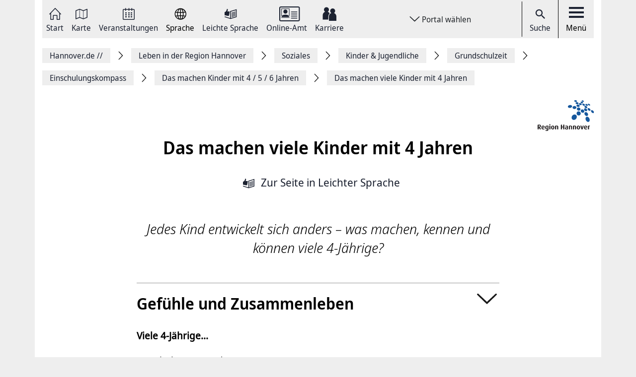

--- FILE ---
content_type: text/html; charset=UTF-8
request_url: https://www.hannover.de/Leben-in-der-Region-Hannover/Soziales/Kinder-Jugendliche/Grundschulzeit/Einschulungskompass/Das-machen-Kinder-mit-4-5-6-Jahren/Das-machen-viele-Kinder-mit-4-Jahren
body_size: 14638
content:
<!DOCTYPE html>
<html lang="de">
    <head>



        <meta charset="UTF-8">
        <link rel="preload" href="/build/fonts/Noto-Sans-Display-Italic.73e0aad7.woff2" as="font" crossOrigin="anonymous" />
        <link rel="preload" href="/build/fonts/Noto-Sans-Display-Light-Italic.37348792.woff2" as="font" crossOrigin="anonymous" />
        <link rel="preload" href="/build/fonts/Noto-Sans-Display-Regular.587d8477.woff2" as="font" crossOrigin="anonymous" />
        <link rel="preload" href="/build/fonts/Noto-Sans-Display-SemiBold.2e2fe37b.woff2" as="font" crossOrigin="anonymous" />
        <link rel="preload" href="/build/fonts/Noto-Serif-Display-Bold-Italic.7cd47ea0.woff2" as="font" crossOrigin="anonymous" />
        <link rel="preload" href="/build/fonts/Noto-Serif-Display-Italic.6ded7a4f.woff2" as="font" crossOrigin="anonymous" />
        <link rel="preload" href="/build/foundation-webfonticons.da6356fa3c73151bba8d270ae6c385d6.woff2" as="font" crossOrigin="anonymous" />
        <meta name="viewport" content="width=device-width, initial-scale=1">

                                    <title>Das machen viele Kinder mit 4 Jahren - Hannover.de</title>
<meta name="description" content="" />
<meta name="keywords" content="" />
<link rel="canonical" href="https://www.hannover.de/Leben-in-der-Region-Hannover/Soziales/Kinder-Jugendliche/Grundschulzeit/Einschulungskompass/Das-machen-Kinder-mit-4-5-6-Jahren/Das-machen-viele-Kinder-mit-4-Jahren"><meta property="og:title" content="" />
<meta property="og:description" content="" />
<meta name="twitter:title" content="" />
<meta name="twitter:description" content="" />

            
                            <link href="/api/v1/jsonld/1184245" rel="alternate" type="application/ld+json" />
                    
                    <link rel="apple-touch-icon" sizes="128x128" href="/bundles/hannoverfrontend/images/favicons/touch-icon.png">
            <link rel="icon" href="/build/images/favicon.ico">
        
        <link rel="stylesheet" href="/build/hde.css">
        <link rel="stylesheet" href="/assets/storybook/build/hannover.1eb02ca0593b6057cc7f.min.css">
        
            <script type="text/javascript">"use strict";function _typeof(t){return(_typeof="function"==typeof Symbol&&"symbol"==typeof Symbol.iterator?function(t){return typeof t}:function(t){return t&&"function"==typeof Symbol&&t.constructor===Symbol&&t!==Symbol.prototype?"symbol":typeof t})(t)}!function(){var t=function(){var t,e,o=[],n=window,r=n;for(;r;){try{if(r.frames.__tcfapiLocator){t=r;break}}catch(t){}if(r===n.top)break;r=r.parent}t||(!function t(){var e=n.document,o=!!n.frames.__tcfapiLocator;if(!o)if(e.body){var r=e.createElement("iframe");r.style.cssText="display:none",r.name="__tcfapiLocator",e.body.appendChild(r)}else setTimeout(t,5);return!o}(),n.__tcfapi=function(){for(var t=arguments.length,n=new Array(t),r=0;r<t;r++)n[r]=arguments[r];if(!n.length)return o;"setGdprApplies"===n[0]?n.length>3&&2===parseInt(n[1],10)&&"boolean"==typeof n[3]&&(e=n[3],"function"==typeof n[2]&&n[2]("set",!0)):"ping"===n[0]?"function"==typeof n[2]&&n[2]({gdprApplies:e,cmpLoaded:!1,cmpStatus:"stub"}):o.push(n)},n.addEventListener("message",(function(t){var e="string"==typeof t.data,o={};if(e)try{o=JSON.parse(t.data)}catch(t){}else o=t.data;var n="object"===_typeof(o)&&null!==o?o.__tcfapiCall:null;n&&window.__tcfapi(n.command,n.version,(function(o,r){var a={__tcfapiReturn:{returnValue:o,success:r,callId:n.callId}};t&&t.source&&t.source.postMessage&&t.source.postMessage(e?JSON.stringify(a):a,"*")}),n.parameter)}),!1))};"undefined"!=typeof module?module.exports=t:t()}();</script>

        <script>window.startTime = Date.now();</script>
    <script type="text/javascript" src="https://static.rndtech.de/cmp/2.x.x.js"></script>
    <script>
        RND.CMP.initialize({
            debug: false,
            enableEmbedConsent: true,
            privacyLink: 'https://www.hannover.de/Datenschutz',
            privacyManagerId: 397368,
            sp: {
                config: {
                    accountId: 1281,
                    baseEndpoint: 'https://cmp-sp.hannover.de',
                    propertyHref: 'https://www.hannover.de'
                }
            }
        });
    </script>

    <script src="https://cmp-sp.hannover.de/wrapperMessagingWithoutDetection.js"></script>

                                                <script type="text/javascript">
    var pageWidth = window.innerWidth;
    var breakpoints = {1: '992', 2: '1080'};

    var tabletbreakpoint = 2;
    var mobilebreakpoint = 1;
    var device = 'desktop';

    for (var i of Object.keys(breakpoints)) {
        if (pageWidth < breakpoints[i]) {
            if ( i <= tabletbreakpoint) {
                device = 'tablet';
            }
            if (i <= mobilebreakpoint) {
                device = 'mobile';
            }
            break;
        }
    }
</script>
<script type="text/javascript">
    if (typeof device !== 'undefined') {
        if(device === 'desktop') {
            domainName = ".hannover.de";
        } else {
            domainName = ".hannover.de";
        }

        if(!document.getElementById('IOMmBundle')) {
            var link1 = document.createElement('link');
            var link2 = document.createElement('link');
            link1.id = 'IOMmBundle';
            link1.rel = 'preload';
            link1.as = 'script';
            link1.href = '//' + domainName + '/iomm/latest/manager/base/es6/bundle.js';
            document.head.appendChild(link1);
            link2.rel = 'preload';
            link2.as = 'script';
            link2.href = '//' + domainName + '/iomm/latest/bootstrap/loader.js';
            document.head.appendChild(link2);

            var script = document.createElement('script');
            script.type = 'text/javascript';
            script.src = '//' + domainName + '/iomm/latest/bootstrap/loader.js';
            document.head.appendChild(script);
        }
    }
</script>
                            
            </head>
    <body class="theme-h_de" data-xrowtracking-view="/api/v1/tracking/view/1184245">
        <xrow-matomo server-url="https://matomo.hannover.de" site-id="1"></xrow-matomo>
        
                                    <xrow-cmp data-plugin-name="rnd" data-vendor-list='[{"identifier":"matomo","name":"Matomo","id":"5eeb2904325dff29c923433d"}]'></xrow-cmp>
            
        
        <div class="main-wrapper">
            <div class="container-fluid">
                <div class="row justify-content-center">
                    <!-- Column for Content -->
                    <div class="main-content">
                        <!-- Main Content -->
                        <div class="main-content-wrapper">
                            
<header id="top-menu" class="d-print-none">
    <div id="aria-live" class="" aria-live="polite"></div>
    <!-- Desktop Nav Section -->
    <div class="nav-container d-flex align-items-center">
        <!-- Nav -->
        <nav class="nav-container__nav d-flex">
            <div id="skip-to-content">
                <ul>
                    <li>
                        <a href="#content">Zum Inhalt springen</a>
                    </li>
                    <li>
                        <a href="#" class="toggleNav" role="button">
                            Zur Hauptnavigation springen
                        </a>
                    </li>
                </ul>
            </div>
                            <!-- Language Switcher on top menu -->
                                    <div class="nav__icon">
                                                                                                                                                                                                                <a href="/"
                                 id="s_homepage_anchor" >
                                                            <span class="icon icon-home-dkl"></span>
                                                        Start
                        </a>
                    </div>
                                            <!-- Language Switcher on top menu -->
                                    <div class="nav__icon">
                                                                                                                                                                                                                <a href="/Karte"
                                >
                                                            <span class="icon icon-karte-dkl"></span>
                                                        Karte
                        </a>
                    </div>
                                            <!-- Language Switcher on top menu -->
                                    <div class="nav__icon">
                                                                                                                                                                                                                <a href="/Veranstaltungskalender"
                                >
                                                            <span class="icon icon-veranstaltungskalender-dkl"></span>
                                                        Veranstaltungen
                        </a>
                    </div>
                                            <!-- Language Switcher on top menu -->
                                    <div id="conword-menu" class="nav-dropdown-selector">
    <div class="nav__icon nav-dropdown language-switcher">
        <button class="lang-switch" aria-label="Sprache Ausklappliste">
            <span class="icon icon-sprache-dkl"></span>
            Sprache
        </button>
    </div>
            <ul class="nav-dropdown-list d-none">

                            <li>
                    <a class="nav-dropdown-item text-left conword" lang="de"
                       href="#">
                        <img src="/build/images/flags/ger-DE.png"
                             alt="Deutsch" aria-hidden="true" loading="lazy"/>
                        Deutsch
                    </a>
                </li>
                            <li>
                    <a class="nav-dropdown-item text-left conword" lang="en"
                       href="#">
                        <img src="/build/images/flags/eng-GB.png"
                             alt="English" aria-hidden="true" loading="lazy"/>
                        English
                    </a>
                </li>
                            <li>
                    <a class="nav-dropdown-item text-left conword" lang="zh"
                       href="#">
                        <img src="/build/images/flags/chi-CN.png"
                             alt="中文" aria-hidden="true" loading="lazy"/>
                        中文
                    </a>
                </li>
                            <li>
                    <a class="nav-dropdown-item text-left conword" lang="da"
                       href="#">
                        <img src="/build/images/flags/dan-DK.png"
                             alt="Danish" aria-hidden="true" loading="lazy"/>
                        Danish
                    </a>
                </li>
                            <li>
                    <a class="nav-dropdown-item text-left conword" lang="et"
                       href="#">
                        <img src="/build/images/flags/est-EE.png"
                             alt="Eesti" aria-hidden="true" loading="lazy"/>
                        Eesti
                    </a>
                </li>
                            <li>
                    <a class="nav-dropdown-item text-left conword" lang="es"
                       href="#">
                        <img src="/build/images/flags/esl-ES.png"
                             alt="Español" aria-hidden="true" loading="lazy"/>
                        Español
                    </a>
                </li>
                            <li>
                    <a class="nav-dropdown-item text-left conword" lang="fi"
                       href="#">
                        <img src="/build/images/flags/fin-FI.png"
                             alt="Suomi" aria-hidden="true" loading="lazy"/>
                        Suomi
                    </a>
                </li>
                            <li>
                    <a class="nav-dropdown-item text-left conword" lang="fr"
                       href="#">
                        <img src="/build/images/flags/fre-FR.png"
                             alt="Français" aria-hidden="true" loading="lazy"/>
                        Français
                    </a>
                </li>
                            <li>
                    <a class="nav-dropdown-item text-left conword" lang="it"
                       href="#">
                        <img src="/build/images/flags/ita-IT.png"
                             alt="Italiano" aria-hidden="true" loading="lazy"/>
                        Italiano
                    </a>
                </li>
                            <li>
                    <a class="nav-dropdown-item text-left conword" lang="ja"
                       href="#">
                        <img src="/build/images/flags/jpn-JP.png"
                             alt="日本語" aria-hidden="true" loading="lazy"/>
                        日本語
                    </a>
                </li>
                            <li>
                    <a class="nav-dropdown-item text-left conword" lang="ko"
                       href="#">
                        <img src="/build/images/flags/kor-KR.png"
                             alt="한국" aria-hidden="true" loading="lazy"/>
                        한국
                    </a>
                </li>
                            <li>
                    <a class="nav-dropdown-item text-left conword" lang="nl"
                       href="#">
                        <img src="/build/images/flags/dut-NL.png"
                             alt="Nederlands" aria-hidden="true" loading="lazy"/>
                        Nederlands
                    </a>
                </li>
                            <li>
                    <a class="nav-dropdown-item text-left conword" lang="nb"
                       href="#">
                        <img src="/build/images/flags/nor-NO.png"
                             alt="Norge" aria-hidden="true" loading="lazy"/>
                        Norge
                    </a>
                </li>
                            <li>
                    <a class="nav-dropdown-item text-left conword" lang="pl"
                       href="#">
                        <img src="/build/images/flags/pol-PL.png"
                             alt="Polski" aria-hidden="true" loading="lazy"/>
                        Polski
                    </a>
                </li>
                            <li>
                    <a class="nav-dropdown-item text-left conword" lang="pt"
                       href="#">
                        <img src="/build/images/flags/por-PT.png"
                             alt="Portugues" aria-hidden="true" loading="lazy"/>
                        Portugues
                    </a>
                </li>
                            <li>
                    <a class="nav-dropdown-item text-left conword" lang="ru"
                       href="#">
                        <img src="/build/images/flags/rus-RU.png"
                             alt="Русский" aria-hidden="true" loading="lazy"/>
                        Русский
                    </a>
                </li>
                            <li>
                    <a class="nav-dropdown-item text-left conword" lang="sv"
                       href="#">
                        <img src="/build/images/flags/swe-SE.png"
                             alt="Svenska" aria-hidden="true" loading="lazy"/>
                        Svenska
                    </a>
                </li>
                            <li>
                    <a class="nav-dropdown-item text-left conword" lang="tr"
                       href="#">
                        <img src="/build/images/flags/tur-TR.png"
                             alt="Türkçe" aria-hidden="true" loading="lazy"/>
                        Türkçe
                    </a>
                </li>
                            <li>
                    <a class="nav-dropdown-item text-left conword" lang="ar"
                       href="#">
                        <img src="/build/images/flags/ar-AE.png"
                             alt="العربية" aria-hidden="true" loading="lazy"/>
                        العربية
                    </a>
                </li>
                            <li>
                    <a class="nav-dropdown-item text-left conword" lang="ro"
                       href="#">
                        <img src="/build/images/flags/ro-RO.png"
                             alt="Romanesc" aria-hidden="true" loading="lazy"/>
                        Romanesc
                    </a>
                </li>
                            <li>
                    <a class="nav-dropdown-item text-left conword" lang="bg"
                       href="#">
                        <img src="/build/images/flags/bg-BG.png"
                             alt="български" aria-hidden="true" loading="lazy"/>
                        български
                    </a>
                </li>
                    </ul>
    </div>

                                            <!-- Language Switcher on top menu -->
                                    <div class="nav__icon">
                                                                                                                                                                                                                <a href="/Leichte-Sprache"
                                >
                                                            <span class="icon icon-leichte-sprache-dkl"></span>
                                                        Leichte Sprache
                        </a>
                    </div>
                                            <!-- Language Switcher on top menu -->
                                    <div class="nav__icon">
                                                                                                                                                                                                                <a href="/Leben-in-der-Region-Hannover/Bürger-Service/Service-Portale-Behördenführer"
                                >
                                                            <span class="icon icon-behoerden-service2"></span>
                                                        Online-Amt
                        </a>
                    </div>
                                            <!-- Language Switcher on top menu -->
                                    <div class="nav__icon">
                                                                                                                                                    <a href="/karriere"
                                >
                                                            <span class="icon icon-logo-karriere-black"></span>
                                                        Karriere
                        </a>
                    </div>
                                    </nav>

        <!-- Dropdown -->
                    <div class="ml-auto mr-auto nav-dropdown-selector">
                <div class="nav__icon nav-dropdown portal-dropdown-wrapper">
                    <button class="portal-link icon btn" aria-label="Portal wählen Ausklappliste">
                        Portal wählen
                    </button>
                </div>

                <ul class="nav-dropdown-list dropdown-portal d-none">
                                            <a class="nav-dropdown-item text-left" href="https://www.visit-hannover.com">
                            <li>www.visit-hannover.com</li>
                        </a>
                                            <a class="nav-dropdown-item text-left" href="https://www.herrenhausen.de">
                            <li>www.herrenhausen.de</li>
                        </a>
                                            <a class="nav-dropdown-item text-left" href="https://wissen.hannover.de">
                            <li>wissen.hannover.de</li>
                        </a>
                                            <a class="nav-dropdown-item text-left" href="https://www.wirtschaftsfoerderung-hannover.de">
                            <li>www.wirtschaftsfoerderung-hannover.de</li>
                        </a>
                                    </ul>
            </div>
        
        <!-- Actions -->
        <div class="nav-container__actions d-flex align-items-center">
            
                        <div class="action__icon">
                <a href="/suche" type="button">
                    <span class="icon icon-icon_navigation_suche-dkl" aria-hidden="true"></span>
                    Suche
                </a>
            </div>
                        <div class="action__icon">
                <button
                        id="menu_open"
                        data-labelBase="Menü Ausklappliste"
                        data-labelOpen="aufgeklappt"
                        data-labelClosed="Schalter Schließen"
                        aria-label="Menü Ausklappliste"
                >
                    <div class="bars">
                        <div class="bar"></div>
                        <div class="bar"></div>
                        <div class="bar"></div>
                    </div>
                    Menü
                </button>
            </div>
        </div>
    </div>
    <div class="sidemenu-container">
        <!-- Sidemenu wrapper -->
        <div class="sidemenu-wrapper" id="sidemenu">
                        <div class="sidemenu__list" id="sidemenu-block" data-query= "/api/v1/menu/list/1184245" ></div>
                        <div class="sidemenu__content" id="menu-sidemenu-content">
                            </div>
        </div>
    </div>
    <!-- Mobile Nav Section -->
    <div id="mobile_nav" class="nav-container__mobile-section">
        <div class="mobile-nav__links d-flex align-items-center">
            <div class="mobile-nav__navigation d-flex align-items-center">
                                                                                                                                                                                                                                                    <a aria-label="Start" href="/">
                                                            <img src="/build/images/logo-menu-black.svg" alt="Start" />
                                                    </a>
                                                                                                                                                                                                                                                                        <a aria-label="Karte" href="/Karte">
                                                            <span class="icon icon-karte-dkl"></span>
                                                    </a>
                                                                                                                                                                                                                                                                        <a aria-label="Veranstaltungen" href="/Veranstaltungskalender">
                                                            <span class="icon icon-veranstaltungskalender-dkl"></span>
                                                    </a>
                                                                                <div id="conword-menu" class="mobile-nav-language nav-language-selector">
    <div class="nav__icon nav-dropdown language-switcher">
        <button class="lang-switch" aria-label="Sprache Ausklappliste">
            <span class="icon icon-sprache-dkl"></span>
            
        </button>
    </div>
            <ul class="nav-dropdown-list d-none language-dropdown">

                            <li>
                    <a class="nav-dropdown-item text-left conword" lang="de"
                       href="#">
                        <img src="/build/images/flags/ger-DE.png"
                             alt="Deutsch" aria-hidden="true" loading="lazy"/>
                        Deutsch
                    </a>
                </li>
                            <li>
                    <a class="nav-dropdown-item text-left conword" lang="en"
                       href="#">
                        <img src="/build/images/flags/eng-GB.png"
                             alt="English" aria-hidden="true" loading="lazy"/>
                        English
                    </a>
                </li>
                            <li>
                    <a class="nav-dropdown-item text-left conword" lang="zh"
                       href="#">
                        <img src="/build/images/flags/chi-CN.png"
                             alt="中文" aria-hidden="true" loading="lazy"/>
                        中文
                    </a>
                </li>
                            <li>
                    <a class="nav-dropdown-item text-left conword" lang="da"
                       href="#">
                        <img src="/build/images/flags/dan-DK.png"
                             alt="Danish" aria-hidden="true" loading="lazy"/>
                        Danish
                    </a>
                </li>
                            <li>
                    <a class="nav-dropdown-item text-left conword" lang="et"
                       href="#">
                        <img src="/build/images/flags/est-EE.png"
                             alt="Eesti" aria-hidden="true" loading="lazy"/>
                        Eesti
                    </a>
                </li>
                            <li>
                    <a class="nav-dropdown-item text-left conword" lang="es"
                       href="#">
                        <img src="/build/images/flags/esl-ES.png"
                             alt="Español" aria-hidden="true" loading="lazy"/>
                        Español
                    </a>
                </li>
                            <li>
                    <a class="nav-dropdown-item text-left conword" lang="fi"
                       href="#">
                        <img src="/build/images/flags/fin-FI.png"
                             alt="Suomi" aria-hidden="true" loading="lazy"/>
                        Suomi
                    </a>
                </li>
                            <li>
                    <a class="nav-dropdown-item text-left conword" lang="fr"
                       href="#">
                        <img src="/build/images/flags/fre-FR.png"
                             alt="Français" aria-hidden="true" loading="lazy"/>
                        Français
                    </a>
                </li>
                            <li>
                    <a class="nav-dropdown-item text-left conword" lang="it"
                       href="#">
                        <img src="/build/images/flags/ita-IT.png"
                             alt="Italiano" aria-hidden="true" loading="lazy"/>
                        Italiano
                    </a>
                </li>
                            <li>
                    <a class="nav-dropdown-item text-left conword" lang="ja"
                       href="#">
                        <img src="/build/images/flags/jpn-JP.png"
                             alt="日本語" aria-hidden="true" loading="lazy"/>
                        日本語
                    </a>
                </li>
                            <li>
                    <a class="nav-dropdown-item text-left conword" lang="ko"
                       href="#">
                        <img src="/build/images/flags/kor-KR.png"
                             alt="한국" aria-hidden="true" loading="lazy"/>
                        한국
                    </a>
                </li>
                            <li>
                    <a class="nav-dropdown-item text-left conword" lang="nl"
                       href="#">
                        <img src="/build/images/flags/dut-NL.png"
                             alt="Nederlands" aria-hidden="true" loading="lazy"/>
                        Nederlands
                    </a>
                </li>
                            <li>
                    <a class="nav-dropdown-item text-left conword" lang="nb"
                       href="#">
                        <img src="/build/images/flags/nor-NO.png"
                             alt="Norge" aria-hidden="true" loading="lazy"/>
                        Norge
                    </a>
                </li>
                            <li>
                    <a class="nav-dropdown-item text-left conword" lang="pl"
                       href="#">
                        <img src="/build/images/flags/pol-PL.png"
                             alt="Polski" aria-hidden="true" loading="lazy"/>
                        Polski
                    </a>
                </li>
                            <li>
                    <a class="nav-dropdown-item text-left conword" lang="pt"
                       href="#">
                        <img src="/build/images/flags/por-PT.png"
                             alt="Portugues" aria-hidden="true" loading="lazy"/>
                        Portugues
                    </a>
                </li>
                            <li>
                    <a class="nav-dropdown-item text-left conword" lang="ru"
                       href="#">
                        <img src="/build/images/flags/rus-RU.png"
                             alt="Русский" aria-hidden="true" loading="lazy"/>
                        Русский
                    </a>
                </li>
                            <li>
                    <a class="nav-dropdown-item text-left conword" lang="sv"
                       href="#">
                        <img src="/build/images/flags/swe-SE.png"
                             alt="Svenska" aria-hidden="true" loading="lazy"/>
                        Svenska
                    </a>
                </li>
                            <li>
                    <a class="nav-dropdown-item text-left conword" lang="tr"
                       href="#">
                        <img src="/build/images/flags/tur-TR.png"
                             alt="Türkçe" aria-hidden="true" loading="lazy"/>
                        Türkçe
                    </a>
                </li>
                            <li>
                    <a class="nav-dropdown-item text-left conword" lang="ar"
                       href="#">
                        <img src="/build/images/flags/ar-AE.png"
                             alt="العربية" aria-hidden="true" loading="lazy"/>
                        العربية
                    </a>
                </li>
                            <li>
                    <a class="nav-dropdown-item text-left conword" lang="ro"
                       href="#">
                        <img src="/build/images/flags/ro-RO.png"
                             alt="Romanesc" aria-hidden="true" loading="lazy"/>
                        Romanesc
                    </a>
                </li>
                            <li>
                    <a class="nav-dropdown-item text-left conword" lang="bg"
                       href="#">
                        <img src="/build/images/flags/bg-BG.png"
                             alt="български" aria-hidden="true" loading="lazy"/>
                        български
                    </a>
                </li>
                    </ul>
    </div>

                                                                                                                                                                                                                                                                        <a aria-label="Leichte Sprache" href="/Leichte-Sprache">
                                                            <span class="icon icon-leichte-sprache-dkl"></span>
                                                    </a>
                                                                                                                                                                                                                                                                        <a aria-label="Online-Amt" href="/Leben-in-der-Region-Hannover/Bürger-Service/Service-Portale-Behördenführer">
                                                            <span class="icon icon-behoerden-service2"></span>
                                                    </a>
                                                                                                                                                                                                            <a aria-label="Karriere" href="/karriere">
                                                            <span class="icon icon-logo-karriere-black"></span>
                                                    </a>
                                                </div>
        </div>

        <div class="mobile-nav__actions d-flex align-items-center">
            <div class="action__icon action__icon--search">
                <a href="/suche">
                    <span class="icon icon-icon_navigation_suche-dkl" aria-hidden="true"></span>
                    <span class="sr-only">Suche</span>
                </a>
            </div>
            <div class="action__icon action__icon--menu">
                <a aria-label="open-menu" href="#" id="menu_open_mobile">
                    <div class="bars">
                        <div class="bar"></div>
                        <div class="bar"></div>
                        <div class="bar"></div>
                    </div>
                </a>
            </div>
        </div>
    </div>

    
    
<nav aria-label="Auflistung Seitenleiste" id="sidebar-accessible">
    <ul><li>
                    <a href="mailto:?subject=https://www.hannover.de/Leben-in-der-Region-Hannover/Soziales/Kinder-Jugendliche/Grundschulzeit/Einschulungskompass/Das-machen-Kinder-mit-4-5-6-Jahren/Das-machen-viele-Kinder-mit-4-Jahren">Seite als E-Mail versenden</a>
                </li><li>
                        <a href="https://www.facebook.com/sharer/sharer.php?u=https://www.hannover.de/Leben-in-der-Region-Hannover/Soziales/Kinder-Jugendliche/Grundschulzeit/Einschulungskompass/Das-machen-Kinder-mit-4-5-6-Jahren/Das-machen-viele-Kinder-mit-4-Jahren" target="_blank">Auf Facebook teilen</a>
                    </li><li>
                        <a href="https://twitter.com/intent/tweet?url=https://www.hannover.de/Leben-in-der-Region-Hannover/Soziales/Kinder-Jugendliche/Grundschulzeit/Einschulungskompass/Das-machen-Kinder-mit-4-5-6-Jahren/Das-machen-viele-Kinder-mit-4-Jahren" target="_blank">Auf X teilen</a>
                    </li><li>
                    <button type="button" class="social-share-chain">Seitenlink Kopieren</button>
                </li><li>
                    <button type="button" class="print-article">Seite Drucken</button>
                </li></ul>
    <div id="copy-state" aria-live="polite" class="sr-only"></div>
</nav></header>
<div class="header-spacer"></div>


<div class="sticky-sidebar">
    <div></div>
    <div class="sticky-sidebar__link-wrapper">                <a type="button" class="btn btn-slider sticky-sidebar__envelope"
                   aria-label="Seite als E-Mail versenden" role="link" tabindex="0">
                    <span class="icon icon-envelope ico" title="E-Mail Icon"></span>
                    <div class="slide-text">Seite als E-Mail versenden</div>
                </a><button type="button" class="btn btn-slider slide-share"
                        aria-label="Seite teilen">
                    <span class="icon icon-share ico" title="Teilen Icon"></span>
                    <span class="slide-btn"><a type="button" class="btn btn-tertiary sticky-sidebar__share-social-fb"
                               aria-label="Auf Facebook teilen" role="button">
                                <span class="icon icon-social-fb" title="Facebook Icon"></span>
                            </a><a type="button" class="btn btn-tertiary sticky-sidebar__share-social-x"
                               aria-label="Auf X teilen" role="button">
                                <span class="icon icon-social-x" title="X Icon"></span>
                            </a></span>
                </button>
                            <a type="button" class="btn btn-slider sticky-sidebar__social-share-chain"
                   aria-label="Seitenlink Kopieren" role="button" tabindex="0">
                    <span class="icon icon-social-share-chain ico" title="Link Icon"></span>
                    <div class="slide-text">Seitenlink kopieren</div>
                </a>                <a type="button" class="btn btn-slider sticky-sidebar__print-article"
                   aria-label="Seite Drucken" role="button" tabindex="0">
                    <span class="icon icon-print-article ico" title="Drucker Icon"></span>
                    <div class="slide-text">Seite drucken</div>
                </a></div>
    <div class="sticky-sidebar__scroll-wrapper">
        <a type="button" class="btn btn-slider btn-scrollUp" aria-label="Seite nach oben Scrollen" role="button" tabindex="0">
            <span class="icon icon-arrow_upward ico" title="Pfeil nach oben zeigend"></span>
            <div class="slide-text">Nach oben</div>
        </a>
    </div>
</div>


                                                                                                                                                                                        <nav class="breadcrumbs" itemscope itemtype="https://schema.org/BreadcrumbList" aria-label="Navigationspfad">
        <ol class="d-flex align-items-center flex-wrap">
                                                            <li class="breadcrumb__anchor d-flex align-items-center"
                    itemprop="itemListElement"
                    itemscope itemtype="http://schema.org/ListItem"
                >
                    <a class="breadcrumb__link" href="/" itemprop="item">
                        <span itemprop="name">Hannover.de <span aria-hidden="true">//</span>                         </span>
                        <meta itemprop="position" content="1"/>
                    </a>
                </li>
                                                            <li class="breadcrumb__anchor d-flex align-items-center"
                    itemprop="itemListElement"
                    itemscope itemtype="http://schema.org/ListItem"
                >
                    <a class="breadcrumb__link" href="/Leben-in-der-Region-Hannover" itemprop="item">
                        <span itemprop="name">Leben in der Region Hannover                        </span>
                        <meta itemprop="position" content="2"/>
                    </a>
                </li>
                                                            <li class="breadcrumb__anchor d-flex align-items-center"
                    itemprop="itemListElement"
                    itemscope itemtype="http://schema.org/ListItem"
                >
                    <a class="breadcrumb__link" href="/Leben-in-der-Region-Hannover/Soziales" itemprop="item">
                        <span itemprop="name">Soziales                        </span>
                        <meta itemprop="position" content="3"/>
                    </a>
                </li>
                                                            <li class="breadcrumb__anchor d-flex align-items-center"
                    itemprop="itemListElement"
                    itemscope itemtype="http://schema.org/ListItem"
                >
                    <a class="breadcrumb__link" href="/Leben-in-der-Region-Hannover/Soziales/Kinder-Jugendliche" itemprop="item">
                        <span itemprop="name">Kinder &amp; Jugendliche                        </span>
                        <meta itemprop="position" content="4"/>
                    </a>
                </li>
                                                            <li class="breadcrumb__anchor d-flex align-items-center"
                    itemprop="itemListElement"
                    itemscope itemtype="http://schema.org/ListItem"
                >
                    <a class="breadcrumb__link" href="/Leben-in-der-Region-Hannover/Soziales/Kinder-Jugendliche/Grundschulzeit" itemprop="item">
                        <span itemprop="name">Grundschulzeit                        </span>
                        <meta itemprop="position" content="5"/>
                    </a>
                </li>
                                                            <li class="breadcrumb__anchor d-flex align-items-center"
                    itemprop="itemListElement"
                    itemscope itemtype="http://schema.org/ListItem"
                >
                    <a class="breadcrumb__link" href="/Leben-in-der-Region-Hannover/Soziales/Kinder-Jugendliche/Grundschulzeit/Einschulungskompass" itemprop="item">
                        <span itemprop="name">Einschulungskompass                        </span>
                        <meta itemprop="position" content="6"/>
                    </a>
                </li>
                                                            <li class="breadcrumb__anchor d-flex align-items-center"
                    itemprop="itemListElement"
                    itemscope itemtype="http://schema.org/ListItem"
                >
                    <a class="breadcrumb__link" href="/Leben-in-der-Region-Hannover/Soziales/Kinder-Jugendliche/Grundschulzeit/Einschulungskompass/Das-machen-Kinder-mit-4-5-6-Jahren" itemprop="item">
                        <span itemprop="name">Das machen Kinder mit 4 / 5 / 6 Jahren                        </span>
                        <meta itemprop="position" content="7"/>
                    </a>
                </li>
                                                                                                <li class="breadcrumb__anchor d-flex align-items-center"
                    itemprop="itemListElement"
                    itemscope itemtype="http://schema.org/ListItem"
                >
                    <a class="breadcrumb__link" href="#" itemprop="item" aria-current="page">
                        <span itemprop="name">Das machen viele Kinder mit 4 Jahren                        </span>
                        <meta itemprop="position" content="8"/>
                    </a>
                </li>
                    </ol>
    </nav>


                                                                                                                                        
                                                                                        
                                                                                        
                                
            <img
        src="/build/images/visdp-region.svg"
        alt="Hannovervisdp-full logo"
        class="metadata__author-logo visdp-full"
        width="30"
        height="30"
    />
    <div class="content-detail-wrapper d-flex align-items-start border-0">
        <meta itemprop="publisher" content="hannover.de" />
                    <title>Das machen viele Kinder mit 4 Jahren - Hannover.de</title>
<meta name="description" content="" />
<meta name="keywords" content="" />
<link rel="canonical" href="https://www.hannover.de/Leben-in-der-Region-Hannover/Soziales/Kinder-Jugendliche/Grundschulzeit/Einschulungskompass/Das-machen-Kinder-mit-4-5-6-Jahren/Das-machen-viele-Kinder-mit-4-Jahren"><meta property="og:title" content="" />
<meta property="og:description" content="" />
<meta name="twitter:title" content="" />
<meta name="twitter:description" content="" />

                <main class="content-detail-container" id="content">
                        <div class="row">
                <article class="content-detail detail-wide col-md-12 col-lg-8 offset-lg-2">
                    <div class="content-detail__header text-center">
                                                <hgroup>
                            <h3 class="content-detail__category" itemprop="headline"></h3>
                            <h1 class="content-detail__title">Das machen viele Kinder mit 4 Jahren</h1>
                        </hgroup>
                        
                                                        <div id="header_toolbar" class="header-toolbar mb-4">
        <div class="row align-items-center">
            
                                                            
                                    
                                            <div class="col">
                                                    <div class="mb-2 easylang-toolbar float-none "><p id="plain-language"><a class="leicht icon icon-leichte-sprache-dkl text-md-down-capitalize" href=/Leichte-Sprache/Lernen-und-Arbeiten/Lernen/Schul∙beginn-Informationen-für-Eltern-und-Kinder/Das-machen-Kinder-von-4-bis-6-Jahren/Das-machen-viele-Kinder-mit-4-Jahren><span class="d-none d-md-inline-block">Zur Seite </span> in Leichter Sprache
                </a></p></div>                    
                        </div>
                                    
                            
            
                    </div>
    </div>

                        
                            

                        
                        <div class="content-detail__summary ezrichtext-field" itemprop="description"><p class="emark">Jedes Kind entwickelt sich anders &ndash; was machen, kennen und k&ouml;nnen viele 4-J&auml;hrige?</p>
</div>

                                                                    </div>
                                                

                        <div class="content-content embed-articles editor-content article-full-view-main-text ezrichtext-field" itemprop="articlebody"><h2 class="header-h0 emark collapsible ez-classes-added">Gef&uuml;hle und Zusammenleben</h2><p class="emark"><strong>Viele 4-J&auml;hrige...</strong></p><ul><li class="emark">&hellip;haben Freunde.</li><li class="emark">&hellip;spielen mit zwei oder drei Kindern zusammen.</li><li class="emark">&hellip;sagen &bdquo;ich freue mich.&ldquo; &bdquo;Ich bin m&uuml;de.&ldquo; Oder &bdquo;Ich habe Angst.&ldquo;</li><li class="emark">&hellip;merken, wenn sie einem anderem Kind weh getan haben und es tut ihnen leid.</li><li class="emark">&hellip;k&ouml;nnen einfache Regeln einhalten zum Beispiel: Es nimmt zum Beispiel keine S&uuml;&szlig;igkeiten vom Teller, wenn Sie es verboten haben.</li></ul><p class="emark">Alle Kinder sind anders und entwickeln sich unterschiedlich.</p><p class="emark">Was k&ouml;nnen Sie an Ihrem Kind noch Tolles beobachten?</p>                
<div  class=" ez-embed-type-image is-linked clicklogo ez-classes-added">
    
    
                            
                                                            
            <div class="content-view-embed attribute-image ez-embed-type-image is-linked clicklogo ez-classes-added embed-alias_1600xVariabel">
                                                <a href="/Leben-in-der-Region-Hannover/Soziales/Kinder-Jugendliche/Grundschulzeit/Einschulungskompass/Materialsammlung" title="Material zum Ausprobieren und Lernen" target="_blank">
                                                                                                            
                                                                        
                                                            <div class="image-copyright-block">
                    <img class="fullwidth" src="https://www.hannover.de/var/storage/images/_aliases/alias_1600xVariabel/4/2/9/2/25042924-6-ger-DE/064ecdfe88b3-Junge_Bauchlag_malt__Ralf_Rohde_Grafik_Design_Panorama.jpg" alt="Zeichnung: Ein Kind liegt auf dem Bauch und malt." data-copyright-text="&copy; "  data-large-image="https://www.hannover.de/var/storage/images/_aliases/full/4/2/9/2/25042924-6-ger-DE/064ecdfe88b3-Junge_Bauchlag_malt__Ralf_Rohde_Grafik_Design_Panorama.jpg"                         loading="lazy" />
                                    </div>
                        
                    
                    </a>
                                    </div>
    
</div>
<div class="pb-2 pt-2 pr-4 pl-4 mb-4 factbox text-left">
            <h2 class="pb-2 pt-3">Ideen</h2>
        <p class="emark"><strong class="emark">Das sind Dinge, die einem 4 Jahre alten Kind vielleicht Spa&szlig; machen:</strong></p><ul><li class="emark">Lassen Sie Ihr Kind mit anderen Kindern spielen.</li><li class="emark">Sprechen Sie einfache Regeln mit Ihrem Kind ab.</li><li class="emark">Sprechen Sie mit Ihrem Kind dar&uuml;ber, was es freut.</li><li class="emark">Sprechen Sie mit Ihrem Kind dar&uuml;ber, was es traurig macht.</li><li class="emark">Ihr Kind darf sagen, was es mit Ihnen spielen m&ouml;chte.</li><li class="emark">Ihr Kind darf sagen, was es sich zum Mittagessen w&uuml;nscht.</li><li class="emark">Helfen Sie Ihrem Kind m&ouml;glichst viele Dinge selbst zu machen.</li></ul>
</div>
                
<div  class=" ez-embed-type-image clicklogo ez-classes-added is-linked">
    
    
                            
                                                            
            <div class="content-view-embed attribute-image ez-embed-type-image clicklogo ez-classes-added is-linked embed-alias_1600xVariabel">
                                                <a href="/Leben-in-der-Region-Hannover/Soziales/Kinder-Jugendliche/Grundschulzeit/Einschulungskompass/Materialsammlung" title="Ausprobieren und lernen" target="_blank">
                                                                                                            
                                                                        
                                                            <div class="image-copyright-block">
                    <img class="fullwidth" src="https://www.hannover.de/var/storage/images/_aliases/alias_1600xVariabel/3/5/4/8/25078453-51-ger-DE/09ae3a76d135-Junge_schaut_auf_stift_eines_maedchens__Ralf_Rohde_Grafik_Design_Original.jpg" alt="Zeichnung: ein Kind h&auml;lt einen Stift oder Kreide in der Hand und ein anderes Kind schaut darauf." data-copyright-text="&copy; "  data-large-image="https://www.hannover.de/var/storage/images/_aliases/full/3/5/4/8/25078453-51-ger-DE/09ae3a76d135-Junge_schaut_auf_stift_eines_maedchens__Ralf_Rohde_Grafik_Design_Original.jpg"                         loading="lazy" />
                                    </div>
                        
                    
                    </a>
                                    </div>
    
</div>
<h2 class="header-h0 emark collapsible ez-classes-added">Geistige Entwicklung</h2><p class="emark"><strong class="emark">Viele 4-J&auml;hrige...</strong></p><ul><li class="emark">&hellip;k&ouml;nnen ihren Namen und ihr Alter sagen.</li><li class="emark">&hellip;wissen, was morgens und abends bedeutet.</li><li class="emark">&hellip;erkennen bekannte H&auml;user oder Pl&auml;tze.</li><li class="emark">&hellip;beginnen bekannte Dinge zu malen, wie zum Beispiel: H&auml;user, Autos, B&auml;ume, Tiere.</li><li>&hellip;erkennen, was rund und was eckig ist.</li></ul><p class="emark">Alle Kinder sind anders und entwickeln sich unterschiedlich.</p><p class="emark">Was k&ouml;nnen Sie an Ihrem Kind noch Tolles beobachten?</p>            
<div  class=" ez-embed-type-image clicklogo ez-classes-added">
    
    
                            
                                                            
            <div class="content-view-embed attribute-image ez-embed-type-image clicklogo ez-classes-added embed-alias_1600xVariabel">
                                                                                                                                    
                                                                        
                                                            <div class="image-copyright-block">
                    <img class="fullwidth" src="https://www.hannover.de/var/storage/images/_aliases/alias_1600xVariabel/3/4/4/3/25103443-8-ger-DE/46e9bbb9dccf-globus_reise_sonnenschutz_IMG_8880__ines_schiermann.jpg" alt="Ein Strohhut liegt auf einem Globus, dahinter ist eine Karte mit den Flaggen verschiedener Nationen an die Wand gepinnt." data-copyright-text="&copy; "  data-large-image="https://www.hannover.de/var/storage/images/_aliases/full/3/4/4/3/25103443-8-ger-DE/46e9bbb9dccf-globus_reise_sonnenschutz_IMG_8880__ines_schiermann.jpg"                         loading="lazy" />
                                    </div>
                        
                                                        </div>
    
</div>
<div class="pb-2 pt-2 pr-4 pl-4 mb-4 factbox text-left">
            <h2 class="pb-2 pt-3">Ideen</h2>
        <p class="emark"><strong class="emark">Das sind Dinge, die einem 4 Jahre alten Kind vielleicht Spa&szlig; machen:</strong></p><ul><li class="emark">Spielen Sie mit Ihrem Kind drinnen und drau&szlig;en.</li><li class="emark">Gucken Sie mit Ihrem Kind die Umgebung an.<ul><li class="emark">Wie sehen die B&auml;ume aus?</li><li class="emark">Z&auml;hlen Sie die Autos mit Ihrem Kind. Welche Farbe haben sie?</li></ul></li><li class="emark">Erkl&auml;ren Sie Ihrem Kind, was ein Feuerwehrmann tut. Oder die Brieftr&auml;gerin.</li><li class="emark">Decken Sie mit Ihrem Kind den Tisch.<ul><li class="emark">Lassen Sie Ihr Kind die Teller und Tassen auf den Tisch stellen.</li></ul></li><li class="emark">Loben Sie Ihr Kind, wenn es etwas gut gemacht hat.</li></ul>
</div>
<h2 class="header-h0 emark collapsible ez-classes-added">K&ouml;rper und Bewegung</h2><p class="emark"><strong class="emark">Viele 4-J&auml;hrige...</strong></p><ul><li class="emark">&hellip;laufen und springen gern.</li><li class="emark">&hellip;fahren Roller oder ein kleines Fahrrad.</li><li class="emark">&hellip;k&ouml;nnen sich allein eine Hose oder ein Pullover anziehen.</li><li class="emark">&hellip;malen gern.</li><li class="emark">&hellip;schneiden mit einer Kinderschere.</li></ul><p class="emark">Alle Kinder sind anders und entwickeln sich unterschiedlich.</p><p class="emark">Was k&ouml;nnen Sie an Ihrem Kind noch Tolles beobachten?</p><div class="pb-2 pt-2 pr-4 pl-4 mb-4 factbox text-left">
            <h2 class="pb-2 pt-3">Ideen</h2>
        <p class="emark"><strong class="emark">Das sind Dinge, die einem 4 Jahre alten Kind vielleicht Spa&szlig; machen:</strong></p><ul><li class="emark">Gehen Sie mit Ihrem Kind nach drau&szlig;en. Auf den Spielplatz oder in den Wald.</li><li class="emark">Gehen Sie mit Ihrem Kind zum Kindersport bei einem Sportverein.</li><li class="emark">Lassen Sie Ihr Kind balancieren oder r&uuml;ckw&auml;rtslaufen.</li><li class="emark">Malen und basteln Sie mit Ihrem Kind.</li><li class="emark">Nehmen Sie sich Zeit, damit Ihr Kind sich allein anziehen kann.<ul><li class="emark">Helfen Sie Ihrem Kind, wenn es etwas nicht schafft.</li></ul></li><li class="emark">Geben Sie Ihrem Kind gesundes Essen und Trinken.</li></ul><p>&nbsp;</p>
</div>
            
<div  class=" ez-embed-type-image standard">
    
    
                                                
                                                            
            <div class="content-view-embed attribute-image ez-embed-type-image standard embed-alias_1600xVariabel">
                                                                                                                                    
                                                                                                                                        
                                                            <div class="image-copyright-block">
                    <img class="fullwidth image-zoomable" src="https://www.hannover.de/var/storage/images/_aliases/alias_1600xVariabel/9/8/9/4/25064989-37-ger-DE/c287c4c0f701-Kind_Springseil__Ralf_Rohde_Grafik_Design_Panorama.jpg" alt="Zeichnung: Ein springt Seil" data-copyright-text="&copy; Ralf Rohde Grafik Design"  data-large-image="https://www.hannover.de/var/storage/images/_aliases/full/9/8/9/4/25064989-37-ger-DE/c287c4c0f701-Kind_Springseil__Ralf_Rohde_Grafik_Design_Panorama.jpg"                         loading="lazy" />
                                            <button class="copyright">
                            <span class="symbol">&copy; </span><span class="text">                                Ralf Rohde Grafik Design
                            </span>
                        </button>                </div>
                        
                                                        </div>
    
</div>
<h2 class="header-h0 emark collapsible ez-classes-added">Sprache(n)</h2><p class="emark"><strong class="emark">Viele 4-J&auml;hrige...</strong></p><ul><li class="emark">&hellip;kennen viele Worte.</li><li class="emark">&hellip;gucken gern B&uuml;cher an.</li><li class="emark">&hellip;erz&auml;hlen gern.</li><li class="emark">&hellip;kennen die Worte f&uuml;r die Farben.</li></ul><p class="emark">Es kann auch sein, dass Ihr Kind mit mehreren Sprachen aufw&auml;chst. Sprechen Sie mit Ihrem Kind immer die Sprache, welche Sie am besten k&ouml;nnen.</p><p class="emark">Alle Kinder sind anders und entwickeln sich unterschiedlich.</p><p class="emark">Was k&ouml;nnen Sie an Ihrem Kind noch Tolles beobachten?</p><div class="pb-2 pt-2 pr-4 pl-4 mb-4 factbox text-left">
            <h2 class="pb-2 pt-3">Ideen</h2>
        <p class="emark"><strong class="emark">Das sind Dinge, die einem 4 Jahre alten Kind vielleicht Spa&szlig; machen:</strong></p><ul><li class="emark">Sie sprechen mehrere Sprachen.<ul><li class="emark">Sprechen Sie mit Ihrem Kind in der Sprache oder den Sprachen, die Sie gut sprechen.</li></ul></li><li class="emark">Lesen Sie Ihrem Kind ein Buch vor.</li><li class="emark">Fragen Sie Ihr Kind, was es heute gemacht hat.</li><li class="emark">Lassen Sie Ihr Kind erz&auml;hlen.</li><li class="emark">Beantworten Sie die Fragen Ihres Kindes.</li><li class="emark">Zeigen Sie Ihrem Kind viele Sachen, damit es sie sehen, f&uuml;hlen, h&ouml;ren, riechen und schmecken kann.</li><li class="emark">Sagen Sie den Namen zu den Dingen, damit Ihr Kind die W&ouml;rter lernt.</li><li class="emark">Singen, reimen und spielen Sie mit Ihrem Kind.</li><li class="emark">Kinder finden Wiederholungen sch&ouml;n. Wiederholen Sie Spiele, Geschichten und Lieder.</li></ul>
</div>
            
<div  class=" ez-embed-type-image standard">
    
    
                                                
                                                            
            <div class="content-view-embed attribute-image ez-embed-type-image standard embed-alias_1600xVariabel">
                                                                                                                                    
                                                                                                                                        
                                                            <div class="image-copyright-block">
                    <img class="fullwidth image-zoomable" src="https://www.hannover.de/var/storage/images/_aliases/alias_1600xVariabel/4/4/2/1/25071244-43-ger-DE/9fbd66468676-Maedchen_haelt_Zettel__Ralf_Rohde_Grafik_Design_Panorama.jpg" alt="Zeichnung: ein Kind h&auml;lt einen beschriebenen Zettel am ausgestreckten Arm" data-copyright-text="&copy; Ralf Rohde Grafik Design"  data-large-image="https://www.hannover.de/var/storage/images/_aliases/full/4/4/2/1/25071244-43-ger-DE/9fbd66468676-Maedchen_haelt_Zettel__Ralf_Rohde_Grafik_Design_Panorama.jpg"                         loading="lazy" />
                                            <button class="copyright">
                            <span class="symbol">&copy; </span><span class="text">                                Ralf Rohde Grafik Design
                            </span>
                        </button>                </div>
                        
                                                        </div>
    
</div>

</div>

                    
                                                    <div class="ezlandingpage-field">                


<div class="landing-page__zones ">
        
        
            <div class="landing-page__zone landing-page__zone--default_id m-page-builder__zone" data-ibexa-zone-id="default_id">
                    </div>


        </div>
    </div>
    
                    
                    <div class="clearfix"></div>
                        
                </article>

                            </div>
                    </main>
    </div>

                    <section class="related-interesting-section current-news-section most-viewed-section pt-0 ezobjectrelationlist-field">
            <div class="container">
                <div class="row section-content__row">
                                                                        
    
<article class="article-single col-md-12 col-lg-4 mt-3 mb-3"
        >
    <a
            href="/Leben-in-der-Region-Hannover/Soziales/Kinder-Jugendliche/Grundschulzeit/Einschulungskompass/Spielen"
            aria-label="lesen Spielen"
    ></a>
                                                                                                                                        
                                        
                                                            <div class="image-copyright-block">
                    <img class="fullwidth article-single__image" src="https://www.hannover.de/var/storage/images/_aliases/image_full/7/0/6/0/24870607-7-ger-DE/349ec510146e-einschulungskompass-5_spielen_kinder_drachensteigen_22_118_8378__Iris_Terzka.jpg" alt="Ein Drachen fliegt an einer Schnur." data-copyright-text="&copy; Region Hannover, Terzka"                          loading="lazy" />
                                            <button class="copyright">
                            <span class="symbol">&copy; </span><span class="text">                                Region Hannover, Terzka
                            </span>
                        </button>                </div>
                        
            
    <div class="article-single__content">
                                        <h2 class="article-single__title"> Spielen</h2>
        
        <p class="article-single__excerpt">
                                    
                                                                                Für Kinder ist es sehr wichtig zu spielen. Dadurch können sie neue Dinge lernen und ausprobieren....            
        </p>

        <div class="article-single__metadata metadata metadata--inline">
                            <span class="article-single__read-more read-more">
                    <span class="icon icon-arrow-down" aria-hidden="true"></span>
                    <span class="read-more-text">lesen</span>
                </span>
            
                        
<div class="metadata__count-wrap">

    
    
            <img
        src="/build/images/visdp-region.svg"
        alt="Hannoverregion-logo logo"
        class="metadata__author-logo region-logo"
        width="30"
        height="30"
    />
</div>
        </div>
    </div>
</article>

                                                                                                
    
<article class="article-single col-md-12 col-lg-4 mt-3 mb-3"
        >
    <a
            href="/Leben-in-der-Region-Hannover/Soziales/Kinder-Jugendliche/Grundschulzeit/Einschulungskompass/Sprache"
            aria-label="lesen Sprache"
    ></a>
                                                                                                                                        
                                        
                                                            <div class="image-copyright-block">
                    <img class="fullwidth article-single__image" src="https://www.hannover.de/var/storage/images/_aliases/image_full/3/7/2/1/24871273-10-ger-DE/292d3c4e6cdf-einschulungskompass-6_sprache_19_032_3891_hoerfidelity_gesichtslos_schneiden_retro-telefon_waehlscheibe__ulrich_pucknat.jpg" alt="Ein Drachen fliegt an einer Schnur." data-copyright-text="&copy; Region Hannover, Terzka"                          loading="lazy" />
                                            <button class="copyright">
                            <span class="symbol">&copy; </span><span class="text">                                Region Hannover, Terzka
                            </span>
                        </button>                </div>
                        
            
    <div class="article-single__content">
                                        <h2 class="article-single__title"> Sprache</h2>
        
        <p class="article-single__excerpt">
                                    
                                                                                Die Sprache ist genauso wichtig wie das Spielen. Nur wenn Sie mit Ihrem Kind sprechen, kann es...            
        </p>

        <div class="article-single__metadata metadata metadata--inline">
                            <span class="article-single__read-more read-more">
                    <span class="icon icon-arrow-down" aria-hidden="true"></span>
                    <span class="read-more-text">lesen</span>
                </span>
            
                        
<div class="metadata__count-wrap">

    
    
            <img
        src="/build/images/visdp-region.svg"
        alt="Hannoverregion-logo logo"
        class="metadata__author-logo region-logo"
        width="30"
        height="30"
    />
</div>
        </div>
    </div>
</article>

                                                                                                
                                        
<article class="article-single col-md-12 col-lg-4 mt-3 mb-3"
        >
    <a
            href="/Leben-in-der-Region-Hannover/Soziales/Kinder-Jugendliche/Grundschulzeit/Einschulungskompass/Das-machen-Kinder-mit-4-5-6-Jahren"
            aria-label="lesen Das machen Kinder mit 4 / 5 / 6 Jahren"
    ></a>
                                                                                                                                        
                                        
                                                            <div class="image-copyright-block">
                    <img class="fullwidth article-single__image" src="https://www.hannover.de/var/storage/images/_aliases/image_full/5/8/9/8/24858985-1-ger-DE/351738f8bf8e-einschulungskompass-1_das_machen_kinder_IMG_2950__Christian_Stahl.jpg" alt="Kompass, historisches Modell" data-copyright-text="&copy; Region Hannover, Stahl"                          loading="lazy" />
                                            <button class="copyright">
                            <span class="symbol">&copy; </span><span class="text">                                Region Hannover, Stahl
                            </span>
                        </button>                </div>
                        
            
    <div class="article-single__content">
                                        <h2 class="article-single__title"> Das machen Kinder mit 4 / 5 / 6 Jahren</h2>
        
        <p class="article-single__excerpt">
                                    
                                                                                So verändern sich bei Kindern im Alter von vier bis sechs Jahren, Gefühle &amp; Zusammenleben, geistige...            
        </p>

        <div class="article-single__metadata metadata metadata--inline">
                            <span class="article-single__read-more read-more">
                    <span class="icon icon-arrow-down" aria-hidden="true"></span>
                    <span class="read-more-text">lesen</span>
                </span>
            
                        
<div class="metadata__count-wrap">

    
    
            <img
        src="/build/images/visdp-region.svg"
        alt="Hannoverregion-logo logo"
        class="metadata__author-logo region-logo"
        width="30"
        height="30"
    />
</div>
        </div>
    </div>
</article>

                                                                                                
                            
<article class="article-single col-md-12 col-lg-4 mt-3 mb-3"
        >
    <a
            href="/Leben-in-der-Region-Hannover/Soziales/Kinder-Jugendliche/Grundschulzeit/Einschulungskompass/Informationen-für-die-Zeit-vor-der-Einschulung"
            aria-label="lesen Informationen für die Zeit vor der Einschulung"
    ></a>
                                                                                                                                        
                                        
                                                            <div class="image-copyright-block">
                    <img class="fullwidth article-single__image" src="https://www.hannover.de/var/storage/images/_aliases/image_full/7/8/0/2/24862087-1-ger-DE/f190c3234f1b-einschulungskompass-3_infos_vor_einschulung_19_016_1252_integrationsparadox_-_koffer_voller_ideen__nadja_mahjoub.jpg" alt="Infomaterial in einem Koffer." data-copyright-text="&copy; Region Hannover, Mahjoub"                          loading="lazy" />
                                            <button class="copyright">
                            <span class="symbol">&copy; </span><span class="text">                                Region Hannover, Mahjoub
                            </span>
                        </button>                </div>
                        
            
    <div class="article-single__content">
                                        <h2 class="article-single__title"> Informationen für die Zeit vor der Einschulung</h2>
        
        <p class="article-single__excerpt">
                                    
                                                                                Was passiert in der Zeit vor der Einschulung beim Übergang vom Kindergarten in die Grundschule?            
        </p>

        <div class="article-single__metadata metadata metadata--inline">
                            <span class="article-single__read-more read-more">
                    <span class="icon icon-arrow-down" aria-hidden="true"></span>
                    <span class="read-more-text">lesen</span>
                </span>
            
                        
<div class="metadata__count-wrap">

    
    
            <img
        src="/build/images/visdp-region.svg"
        alt="Hannoverregion-logo logo"
        class="metadata__author-logo region-logo"
        width="30"
        height="30"
    />
</div>
        </div>
    </div>
</article>

                                                                                                
                    
<article class="article-single col-md-12 col-lg-4 mt-3 mb-3"
        >
    <a
            href="/Leben-in-der-Region-Hannover/Soziales/Kinder-Jugendliche/Grundschulzeit/Einschulungskompass/Ideen-und-Informationen-für-zuhause"
            aria-label="lesen Ideen und Informationen für zuhause"
    ></a>
                                                                                                                                        
                                        
                                                            <div class="image-copyright-block">
                    <img class="fullwidth article-single__image" src="https://www.hannover.de/var/storage/images/_aliases/image_full/7/7/1/9/24859177-1-ger-DE/106215c541e2-einschulungskompass-2_zuhause_basteln_kinder-kreativ_gestalten_wolle_eisstiele_20_050_3108__ines_schiermann.jpg" alt="Wolle, Kleber und weiteres Material zum Basteln ist auf einem Tisch." data-copyright-text="&copy; Region Hannover, Schiermann"                          loading="lazy" />
                                            <button class="copyright">
                            <span class="symbol">&copy; </span><span class="text">                                Region Hannover, Schiermann
                            </span>
                        </button>                </div>
                        
            
    <div class="article-single__content">
                                        <h2 class="article-single__title"> Ideen und Informationen für zuhause</h2>
        
        <p class="article-single__excerpt">
                                    
                                                                                Spielerisch und mit Spaß auf die Schule vorbereiten            
        </p>

        <div class="article-single__metadata metadata metadata--inline">
                            <span class="article-single__read-more read-more">
                    <span class="icon icon-arrow-down" aria-hidden="true"></span>
                    <span class="read-more-text">lesen</span>
                </span>
            
                        
<div class="metadata__count-wrap">

    
    
            <img
        src="/build/images/visdp-region.svg"
        alt="Hannoverregion-logo logo"
        class="metadata__author-logo region-logo"
        width="30"
        height="30"
    />
</div>
        </div>
    </div>
</article>

                                                                                                
            
<article class="article-single col-md-12 col-lg-4 mt-3 mb-3"
        >
    <a
            href="/Leben-in-der-Region-Hannover/Soziales/Kinder-Jugendliche/Grundschulzeit/Einschulungskompass/Kinder-mit-Förderbedarf"
            aria-label="lesen Kinder mit Förderbedarf"
    ></a>
                                                                                                                                        
                                        
                                                            <div class="image-copyright-block">
                    <img class="fullwidth article-single__image" src="https://www.hannover.de/var/storage/images/_aliases/image_full/3/1/9/7/24867913-1-ger-DE/6ac943d15321-einschulungskompass-4_foerderbedarf_kind_malt_22_115_7770__Ines_Schiermann.jpg" alt="Ein Kind malt auf einem Spiralblock mit Buntstiften." data-copyright-text="&copy; Region Hannover, Schiermann"                          loading="lazy" />
                                            <button class="copyright">
                            <span class="symbol">&copy; </span><span class="text">                                Region Hannover, Schiermann
                            </span>
                        </button>                </div>
                        
            
    <div class="article-single__content">
                                        <h2 class="article-single__title"> Kinder mit Förderbedarf</h2>
        
        <p class="article-single__excerpt">
                                    
                                                                                Hilfe und Unterstützung für Kinder, wenn Förderbedarf besteht.            
        </p>

        <div class="article-single__metadata metadata metadata--inline">
                            <span class="article-single__read-more read-more">
                    <span class="icon icon-arrow-down" aria-hidden="true"></span>
                    <span class="read-more-text">lesen</span>
                </span>
            
                        
<div class="metadata__count-wrap">

    
    
            <img
        src="/build/images/visdp-region.svg"
        alt="Hannoverregion-logo logo"
        class="metadata__author-logo region-logo"
        width="30"
        height="30"
    />
</div>
        </div>
    </div>
</article>

                                                            </div>
            </div>
        </section>
    
    
                                                                                                                </div>
                                                <a href="#content" type="button" class="tab-only btn btn-slider btn-scrollUp" aria-label="Seite nach oben Scrollen" role="button" tabindex="0" style="">
    <span class="icon icon-arrow_upward ico" title="Pfeil nach oben zeigend"></span>
    <div class="slide-text">Nach oben</div>
</a>
<footer class="d-print-none">
    <!-- Social Section -->
    <div id="social-section">
        <div class="container">
            <div class="row">
                <div class="col-sm-12 d-lg-flex align-items-center">
                    <div class="social-platforms d-flex align-items-center">
                                <p>Besuchen Sie uns auf</p>
                    <a rel="noreferrer" title="Facebook" href="https://www.hannover.de/Social-Media" class="d-flex align-items-center justify-content-center" target="_blank">
            <span class="icon icon-social-fb icon-social-fb-color"></span>
        </a>
                    <a rel="noreferrer" title="Instagram" href="https://www.hannover.de/Social-Media" class="d-flex align-items-center justify-content-center" target="_blank">
            <span class="icon icon-social-instagram icon-social-instagram-color"></span>
        </a>
                    <a rel="noreferrer" title="X" href="https://www.hannover.de/Social-Media" class="d-flex align-items-center justify-content-center" target="_blank">
            <span class="icon icon-social-twitter icon-social-twitter-color"></span>
        </a>
    
                    </div>
                    <p class="site-update-status">
                                                                                    Zuletzt aktualisiert:
                                15.03.2024
                                                                        </p>
                </div>
            </div>
        </div>
    </div>

    
        <div class="container">
    <xrow-theme-svg src="/build/images/theme/footer-bg.svg"></xrow-theme-svg>
    <div class="row footer-row--main">
        <div class="col-sm-12 col-md-6 px-md-5">
            <div class="row">
                <div class="col-sm-12 footer--nav">
                    <ul>
                                                                            <li>
                                <a href="/Impressum" >
                                    Impressum
                                </a>
                            </li>
                                                    <li>
                                <a href="/AGB" >
                                    AGB
                                </a>
                            </li>
                                                    <li>
                                <a href="/Datenschutz" >
                                    Datenschutz
                                </a>
                            </li>
                                                    <li>
                                <a href="/Leben-in-der-Region-Hannover/Soziales/Menschen-mit-Behinderung/Barriere­freiheits­erklärung" >
                                    Barriere­freiheits­erklärung
                                </a>
                            </li>
                                                    <li>
                                <a href="/Netiquette" >
                                    Netiquette
                                </a>
                            </li>
                                                    <li>
                                <a href="/Werben-auf-Hannover.de" >
                                    Werben auf Hannover.de
                                </a>
                            </li>
                                                    <li>
                                <a href="/Kontakt" >
                                    Kontakt
                                </a>
                            </li>
                                                <li>
                            <a href="#" data-cmp-privacy-manager-link>Datenschutz-Einstellungen</a>
                        </li>
                        <li class="footer--info">
                                                                                    <p>
                                 Haben Sie eine Frage und finden auf dieser Website keine Antwort?
                            </p>
                            <a href="https://www.hannover.de/lhh" target="" class="content-list-item d-flex align-items-center">
                                <span class="icon icon-arrow-right"></span>
                                <span class="content-list-text">Landeshauptstadt Hannover</span>
                            </a>
                            <a href="https://www.hannover.de/region-hannover" target="" class="content-list-item d-flex align-items-center">
                                <span class="icon icon-arrow-right"></span>
                                <span class="content-list-text">Region Hannover</span>
                            </a>
                        </li>
                        <li>
                            <a href="/login" class="footer--info__editorial-login">Redaktions-Login</a>
                        </li>
                    </ul>
                </div>
            </div>
        </div>
        <div class="col-sm-12 col-md-6 footer--logo d-flex justify-content-end">
            <div class="footer-logo-wrapper">
                <img src="/build/images/logos/hannover-black.svg" alt="Logo" />
            </div>
        </div>
    </div>

    <div class="row footer-row--find-us">
        <div class="col-sm-12 d-lg-flex align-items-center justify-content-center">
            <div class="footer-row-visit">
                <span>Redaktionelle Verantwortung:</span> <span class="cnw_skip_translation"> Region Hannover</span>
                                    <span> | Besuchen Sie uns auf</span>
                                                                    <a rel="noreferrer" title="Facebook" href="https://www.hannover.de/Social-Media" target="_blank">
                            <span class="icon icon-social-fb icon-social-fb-color"></span>
                        </a>
                                                                    <a rel="noreferrer" title="Instagram" href="https://www.hannover.de/Social-Media" target="_blank">
                            <span class="icon icon-social-instagram icon-social-instagram-color"></span>
                        </a>
                                                                    <a rel="noreferrer" title="X" href="https://www.hannover.de/Social-Media" target="_blank">
                            <span class="icon icon-social-twitter icon-social-twitter-color"></span>
                        </a>
                                                </div>
        </div>
    </div>

    <div class="row footer-row--copyright-info theme-text">
        <div class="col-sm-12 text-center">
            <p>
                                    © HANNOVER.DE - Offizielles Portal der Landeshauptstadt und Region Hannover in Zusammenarbeit mit der Madsack Mediengruppe | 2026
                            </p>
        </div>
    </div>
</div>
</footer>

    <script src="/build/runtime.js" defer></script><script src="/build/conword.js" defer></script>
                    </div>
                    <!-- Column for Ad banner -->
                    <div class="ad-content">
  <div class="ad-container text-center">
    <div class="ad-wrapper">
          </div>
  </div>
</div>
                </div>
            </div>
        </div>
                    <script>
    setTimeout( function() {
        if (typeof device !== 'undefined' && typeof iom !== 'undefined') {
            var ivwletter = '';
            var ivw_identifier = 'hannovin';
        if (device === 'tablet') {
            ivwletter = 't';
        }
        if (device === 'mobile') {
            ivwletter = 'm';
            ivw_identifier = 'mobhanno';
        }

        <!-- IVW IOMm="1.0" -->
        if(typeof IOMm !== 'undefined') {
            if (device !== 'desktop') {
                var iomm_data = {
                    st: ivw_identifier,
                    dn: ".hannover.de",
                    dc: "web",
                    mh: 5
                };

                var iomm_view = {
                    cp: "nachrichten_" + ivwletter
                };
            } else {
                var iomm_data = {
                    st: ivw_identifier,
                    dn: ".hannover.de",
                    dc: "web",
                    mh: 5
                };

                var iomm_view = {
                    cp: "nachrichten"
                };
            }

            IOMm('configure', iomm_data);
            IOMm('pageview', iomm_view);
        }
    }
}, 3000);
</script>
                <script src="/build/hde.js" defer></script>
        <script src="/assets/storybook/build/hannover.c73e04fd381c366454de.bundle.js" defer></script>
        <script src="/build/xrow-tracking.js" defer></script>
                  <script src="/build/xrow-cmp.js" defer></script>
                <script src="/build/site-tracker.js" defer></script>
                    </body>
</html>


--- FILE ---
content_type: image/svg+xml
request_url: https://www.hannover.de/build/images/arrow-down.52d5d770.svg
body_size: 925
content:
<?xml version="1.0" encoding="UTF-8"?>
<svg width="50px" height="50px" viewBox="0 0 50 50" version="1.1" xmlns="http://www.w3.org/2000/svg" xmlns:xlink="http://www.w3.org/1999/xlink">
    <!-- Generator: Sketch 60.1 (88133) - https://sketch.com -->
    <title>icon/benutzerfuehrung/arrow/arrow-down-dkl</title>
    <desc>Created with Sketch.</desc>
    <g id="icon/benutzerfuehrung/arrow/arrow-down-dkl" stroke="none" stroke-width="1" fill="none" fill-rule="evenodd">
        <path class="icon-arrow-down" d="M7.90993328,14.5883649 L25,30.7004297 L42.1824455,14.5883649 C42.8598929,13.8038784 43.5989155,13.8038784 44.3995352,14.5883649 C45.2001549,15.2521611 45.2001549,15.9762916 44.3995352,16.7607781 L26.1085449,34.5021528 C25.4310974,35.1659491 24.6920749,35.1659491 23.8914551,34.5021528 L5.60046481,16.7607781 C4.79984506,15.9762916 4.79984506,15.2521611 5.60046481,14.5883649 C6.33949841,13.8642235 7.10931354,13.8642235 7.90993328,14.5883649 Z" id="arrow-down" fill="#191919" fill-rule="nonzero"/>
    </g>
</svg>